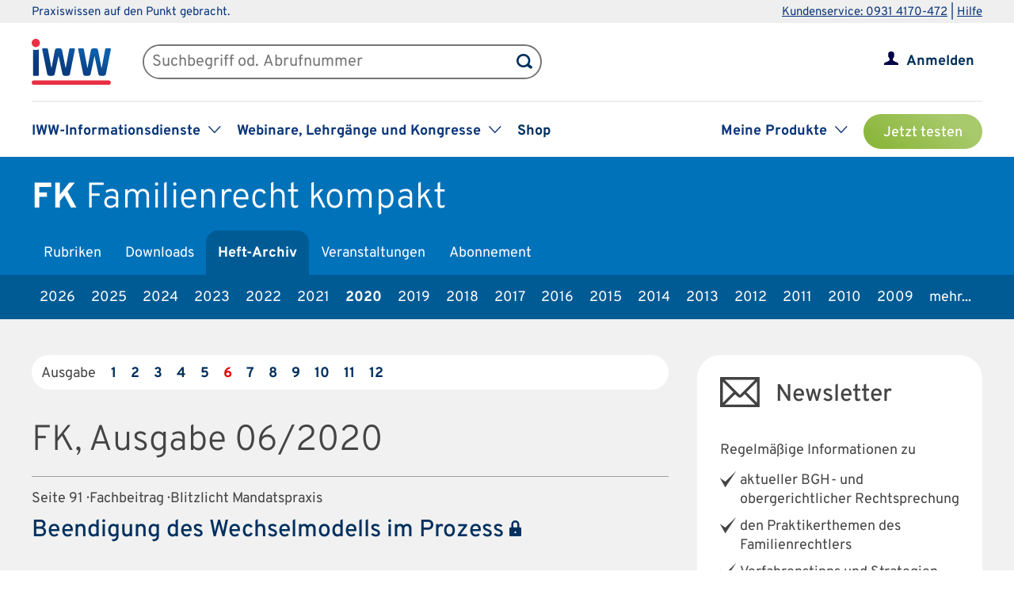

--- FILE ---
content_type: text/html; charset=UTF-8
request_url: https://www.iww.de/fk/archiv/2020/6
body_size: 60745
content:
<!DOCTYPE html><html lang="de">
<head>
	<meta http-equiv="content-type" content="text/html; charset=UTF-8"/>
<meta http-equiv="content-language" content="de"/>
<meta name="yandex-verification" content="42fe80e158ed8530"/>
<meta name="verify-v1" content="OQCQGAYnV9FqTvFfDPnjglNgnMSn+kgsade37IZ5rPI="/>
<meta name="verify-v1" content="7Acv+p+qQfVc3+qtEXojYJQ+xkc04Z5nwYrBpq9kCec="/>
<meta name="google-site-verification" content="r5lxPfKEkOxrzxff2pNyp5z8vgpspSXP001nyhyl6k0"/>
<meta name="google-site-verification" content="DXSWok1gxzRle6qHb5Rx1FzQLwGa8OsUgWLkNYZeESA"/>
<meta name="viewport" content="width=device-width,initial-scale=1.0,user-scalable=no"/>
<meta name="theme-color" content="#00305e"/>
<meta property="og:site_name" content="Familienrecht kompakt" >
<meta property="og:image" content="https://www.iww.de/img/og_imgs/fk.png" >
<meta property="og:image:secure_url" content="https://www.iww.de/img/og_imgs/fk.png" >
<meta property="og:image:type" content="image/png" >
<meta property="og:image:width" content="200" >
<meta property="og:image:height" content="200" >
<meta property="og:url" content="https://www.iww.de/fk/archiv/2020/6" >
<meta name="copyright" content="IWW Institut | " >
<meta name="application-name" content="Familienrecht kompakt" >
<meta name="twitter:card" content="summary" >
<meta name="twitter:image" content="https://www.iww.de/img/logo_iww_shared_200.png" ><title>Familienrecht kompakt | Ausgabe 06/2020</title><link rel="stylesheet" type="text/css" media="screen,print" href="/css/basic.css?v=1849638543"/>
<link rel="stylesheet" type="text/css" media="screen,print" href="/scss/framework/basic.css?v=1849638543"/>
<link href="/feeds/rss" rel="alternate" type="application/rss+xml" title="RSS (alle Produkte)" >
<link href="/feeds/atom" rel="alternate" type="application/atom+xml" title="ATOM (alle Produkte)" >
<link href="/css/product.css?v=4147539765" media="screen,print" rel="stylesheet" type="text/css" >
<link href="/css/services/fk.css" media="screen,print" rel="stylesheet" type="text/css" >
<link href="/fk/feeds/rss" rel="alternate" type="application/rss+xml" title="RSS (FK)" >
<link href="/fk/feeds/atom" rel="alternate" type="application/atom+xml" title="ATOM (FK)" ><link rel="stylesheet" type="text/css" media="screen" href="/3rdparty/slick/slick.css"/>
<link rel="stylesheet" type="text/css" media="print" href="/css/print.css"/>
<!-- CMP -->
<link rel="preconnect" href="https://a.delivery.consentmanager.net">
<link rel="preconnect" href="https://cdn.consentmanager.net">
	<link rel="icon" type="image/png" sizes="32x32" href="/img/favicon-32x32.png"/>
	<link rel="icon" type="image/png" sizes="16x16" href="/img/favicon-16x16.png"/>
	<link rel="shortcut icon" type="image/x-icon" href="/img/favicon.ico"/>
	<link rel="icon" type="image/x-icon" href="/img/favicon.ico"/>
	<script src="/libs/jquery/2.1.4/jquery.min.js"></script>
<script defer="defer" src="/3rdparty/slick/slick.min.js"></script>
<script defer="defer" src="/js/custom.js?v=1849638543"></script>
<script>
	// Prüfung auf Smartphone bzw. Tablet
	let smartphonetablet = "";
	if (window.matchMedia("only screen and (max-width: 650px)").matches) {
		// Smartphone
		smartphonetablet = "_small";
	} else if (window.matchMedia("only screen and (max-width: 1439px)").matches) {
		// Tablet
		smartphonetablet = "_tablet";
	}

	// JS for iOS-WebApp
	$(document).ready(function () {
		// Check if "standalone" property exists and test if using standalone navigator
		const home = false;
		if (!home && ("standalone" in window.navigator) && window.navigator.standalone) {
			$("#mobile_header,.wrapper_header,.article_ads .wrapper_header").css("margin-top", "36px");
			$("div#webapp-header").show();
		}
	});
</script>
<!-- Google Optimizer -->
<script class="cmplazyload" data-cmp-vendor="s135" data-cmp-src="https://www.googleoptimize.com/optimize.js?id=GTM-T8LX2ZM" type="text/plain"></script></head>
<body>
<!-- Hinweis -->
<!-- CMP -->
<script>if(!("gdprAppliesGlobally" in window)){window.gdprAppliesGlobally=true}if(!("cmp_id" in window)||window.cmp_id<1){window.cmp_id=0}if(!("cmp_cdid" in window)){window.cmp_cdid="c9408e5a11463"}if(!("cmp_params" in window)){window.cmp_params=""}if(!("cmp_host" in window)){window.cmp_host="a.delivery.consentmanager.net"}if(!("cmp_cdn" in window)){window.cmp_cdn="cdn.consentmanager.net"}if(!("cmp_proto" in window)){window.cmp_proto="https:"}if(!("cmp_codesrc" in window)){window.cmp_codesrc="1"}window.cmp_getsupportedLangs=function(){var b=["DE","EN","FR","IT","NO","DA","FI","ES","PT","RO","BG","ET","EL","GA","HR","LV","LT","MT","NL","PL","SV","SK","SL","CS","HU","RU","SR","ZH","TR","UK","AR","BS","JA","CY"];if("cmp_customlanguages" in window){for(var a=0;a<window.cmp_customlanguages.length;a++){b.push(window.cmp_customlanguages[a].l.toUpperCase())}}return b};window.cmp_getRTLLangs=function(){var a=["AR"];if("cmp_customlanguages" in window){for(var b=0;b<window.cmp_customlanguages.length;b++){if("r" in window.cmp_customlanguages[b]&&window.cmp_customlanguages[b].r){a.push(window.cmp_customlanguages[b].l)}}}return a};window.cmp_getlang=function(a){if(typeof(a)!="boolean"){a=true}if(a&&typeof(cmp_getlang.usedlang)=="string"&&cmp_getlang.usedlang!==""){return cmp_getlang.usedlang}return window.cmp_getlangs()[0]};window.cmp_extractlang=function(a){if(a.indexOf("cmplang=")!=-1){a=a.substr(a.indexOf("cmplang=")+8,2).toUpperCase();if(a.indexOf("&")!=-1){a=a.substr(0,a.indexOf("&"))}}else{a=""}return a};window.cmp_getlangs=function(){var g=window.cmp_getsupportedLangs();var c=[];var f=location.hash;var e=location.search;var j="cmp_params" in window?window.cmp_params:"";var a="languages" in navigator?navigator.languages:[];if(cmp_extractlang(f)!=""){c.push(cmp_extractlang(f))}else{if(cmp_extractlang(e)!=""){c.push(cmp_extractlang(e))}else{if(cmp_extractlang(j)!=""){c.push(cmp_extractlang(j))}else{if("cmp_setlang" in window&&window.cmp_setlang!=""){c.push(window.cmp_setlang.toUpperCase())}else{if("cmp_langdetect" in window&&window.cmp_langdetect==1){c.push(window.cmp_getPageLang())}else{if(a.length>0){for(var d=0;d<a.length;d++){c.push(a[d])}}if("language" in navigator){c.push(navigator.language)}if("userLanguage" in navigator){c.push(navigator.userLanguage)}}}}}}var h=[];for(var d=0;d<c.length;d++){var b=c[d].toUpperCase();if(b.length<2){continue}if(g.indexOf(b)!=-1){h.push(b)}else{if(b.indexOf("-")!=-1){b=b.substr(0,2)}if(g.indexOf(b)!=-1){h.push(b)}}}if(h.length==0&&typeof(cmp_getlang.defaultlang)=="string"&&cmp_getlang.defaultlang!==""){return[cmp_getlang.defaultlang.toUpperCase()]}else{return h.length>0?h:["EN"]}};window.cmp_getPageLangs=function(){var a=window.cmp_getXMLLang();if(a!=""){a=[a.toUpperCase()]}else{a=[]}a=a.concat(window.cmp_getLangsFromURL());return a.length>0?a:["EN"]};window.cmp_getPageLang=function(){var a=window.cmp_getPageLangs();return a.length>0?a[0]:""};window.cmp_getLangsFromURL=function(){var c=window.cmp_getsupportedLangs();var b=location;var m="toUpperCase";var g=b.hostname[m]()+".";var a=b.pathname[m]()+"/";a=a.split("_").join("-");var f=[];for(var e=0;e<c.length;e++){var j=a.substring(0,c[e].length+1);if(g.substring(0,c[e].length+1)==c[e]+"."){f.push(c[e][m]())}else{if(c[e].length==5){var k=c[e].substring(3,5)+"-"+c[e].substring(0,2);if(g.substring(0,k.length+1)==k+"."){f.push(c[e][m]())}}else{if(j==c[e]+"/"||j=="/"+c[e]){f.push(c[e][m]())}else{if(j==c[e].replace("-","/")+"/"||j=="/"+c[e].replace("-","/")){f.push(c[e][m]())}else{if(c[e].length==5){var k=c[e].substring(3,5)+"-"+c[e].substring(0,2);var h=a.substring(0,k.length+1);if(h==k+"/"||h==k.replace("-","/")+"/"){f.push(c[e][m]())}}}}}}}return f};window.cmp_getXMLLang=function(){var c=document.getElementsByTagName("html");if(c.length>0){var c=c[0]}else{c=document.documentElement}if(c&&c.getAttribute){var a=c.getAttribute("xml:lang");if(typeof(a)!="string"||a==""){a=c.getAttribute("lang")}if(typeof(a)=="string"&&a!=""){var b=window.cmp_getsupportedLangs();return b.indexOf(a.toUpperCase())!=-1||b.indexOf(a.substr(0,2).toUpperCase())!=-1?a:""}else{return""}}};(function(){var C=document;var D=C.getElementsByTagName;var o=window;var t="";var h="";var k="";var E=function(e){var i="cmp_"+e;e="cmp"+e+"=";var d="";var l=e.length;var I=location;var J=I.hash;var w=I.search;var u=J.indexOf(e);var H=w.indexOf(e);if(u!=-1){d=J.substring(u+l,9999)}else{if(H!=-1){d=w.substring(H+l,9999)}else{return i in o&&typeof(o[i])!=="function"?o[i]:""}}var G=d.indexOf("&");if(G!=-1){d=d.substring(0,G)}return d};var j=E("lang");if(j!=""){t=j;k=t}else{if("cmp_getlang" in o){t=o.cmp_getlang().toLowerCase();h=o.cmp_getlangs().slice(0,3).join("_");k=o.cmp_getPageLangs().slice(0,3).join("_");if("cmp_customlanguages" in o){var m=o.cmp_customlanguages;for(var y=0;y<m.length;y++){var a=m[y].l.toLowerCase();if(a==t){t="en"}}}}}var q=("cmp_proto" in o)?o.cmp_proto:"https:";if(q!="http:"&&q!="https:"){q="https:"}var n=("cmp_ref" in o)?o.cmp_ref:location.href;if(n.length>300){n=n.substring(0,300)}var A=function(d){var K=C.createElement("script");K.setAttribute("data-cmp-ab","1");K.type="text/javascript";K.async=true;K.src=d;var J=["body","div","span","script","head"];var w="currentScript";var H="parentElement";var l="appendChild";var I="body";if(C[w]&&C[w][H]){C[w][H][l](K)}else{if(C[I]){C[I][l](K)}else{for(var u=0;u<J.length;u++){var G=D(J[u]);if(G.length>0){G[0][l](K);break}}}}};var b=E("design");var c=E("regulationkey");var z=E("gppkey");var s=E("att");var f=o.encodeURIComponent;var g=false;try{g=C.cookie.length>0}catch(B){g=false}var x=E("darkmode");if(x=="0"){x=0}else{if(x=="1"){x=1}else{try{if("matchMedia" in window&&window.matchMedia){var F=window.matchMedia("(prefers-color-scheme: dark)");if("matches" in F&&F.matches){x=1}}}catch(B){x=0}}}var p=q+"//"+o.cmp_host+"/delivery/cmp.php?";p+=("cmp_id" in o&&o.cmp_id>0?"id="+o.cmp_id:"")+("cmp_cdid" in o?"&cdid="+o.cmp_cdid:"")+"&h="+f(n);p+=(b!=""?"&cmpdesign="+f(b):"")+(c!=""?"&cmpregulationkey="+f(c):"")+(z!=""?"&cmpgppkey="+f(z):"");p+=(s!=""?"&cmpatt="+f(s):"")+("cmp_params" in o?"&"+o.cmp_params:"")+(g?"&__cmpfcc=1":"");p+=(x>0?"&cmpdarkmode=1":"");A(p+"&l="+f(t)+"&ls="+f(h)+"&lp="+f(k)+"&o="+(new Date()).getTime());var r="js";var v=E("debugunminimized")!=""?"":".min";if(E("debugcoverage")=="1"){r="instrumented";v=""}if(E("debugtest")=="1"){r="jstests";v=""}A(q+"//"+o.cmp_cdn+"/delivery/"+r+"/cmp_final"+v+".js")})();window.cmp_rc=function(c,b){var l="";try{l=document.cookie}catch(h){l=""}var j="";var f=0;var g=false;while(l!=""&&f<100){f++;while(l.substr(0,1)==" "){l=l.substr(1,l.length)}var k=l.substring(0,l.indexOf("="));if(l.indexOf(";")!=-1){var m=l.substring(l.indexOf("=")+1,l.indexOf(";"))}else{var m=l.substr(l.indexOf("=")+1,l.length)}if(c==k){j=m;g=true}var d=l.indexOf(";")+1;if(d==0){d=l.length}l=l.substring(d,l.length)}if(!g&&typeof(b)=="string"){j=b}return(j)};window.cmp_stub=function(){var a=arguments;__cmp.a=__cmp.a||[];if(!a.length){return __cmp.a}else{if(a[0]==="ping"){if(a[1]===2){a[2]({gdprApplies:gdprAppliesGlobally,cmpLoaded:false,cmpStatus:"stub",displayStatus:"hidden",apiVersion:"2.2",cmpId:31},true)}else{a[2](false,true)}}else{if(a[0]==="getUSPData"){a[2]({version:1,uspString:window.cmp_rc("__cmpccpausps","1---")},true)}else{if(a[0]==="getTCData"){__cmp.a.push([].slice.apply(a))}else{if(a[0]==="addEventListener"||a[0]==="removeEventListener"){__cmp.a.push([].slice.apply(a))}else{if(a.length==4&&a[3]===false){a[2]({},false)}else{__cmp.a.push([].slice.apply(a))}}}}}}};window.cmp_dsastub=function(){var a=arguments;a[0]="dsa."+a[0];window.cmp_gppstub(a)};window.cmp_gppstub=function(){var c=arguments;__gpp.q=__gpp.q||[];if(!c.length){return __gpp.q}var h=c[0];var g=c.length>1?c[1]:null;var f=c.length>2?c[2]:null;var a=null;var j=false;if(h==="ping"){a=window.cmp_gpp_ping();j=true}else{if(h==="addEventListener"){__gpp.e=__gpp.e||[];if(!("lastId" in __gpp)){__gpp.lastId=0}__gpp.lastId++;var d=__gpp.lastId;__gpp.e.push({id:d,callback:g});a={eventName:"listenerRegistered",listenerId:d,data:true,pingData:window.cmp_gpp_ping()};j=true}else{if(h==="removeEventListener"){__gpp.e=__gpp.e||[];a=false;for(var e=0;e<__gpp.e.length;e++){if(__gpp.e[e].id==f){__gpp.e[e].splice(e,1);a=true;break}}j=true}else{__gpp.q.push([].slice.apply(c))}}}if(a!==null&&typeof(g)==="function"){g(a,j)}};window.cmp_gpp_ping=function(){return{gppVersion:"1.1",cmpStatus:"stub",cmpDisplayStatus:"hidden",signalStatus:"not ready",supportedAPIs:["2:tcfeuv2","5:tcfcav1","7:usnat","8:usca","9:usva","10:usco","11:usut","12:usct"],cmpId:31,sectionList:[],applicableSections:[0],gppString:"",parsedSections:{}}};window.cmp_addFrame=function(b){if(!window.frames[b]){if(document.body){var a=document.createElement("iframe");a.style.cssText="display:none";if("cmp_cdn" in window&&"cmp_ultrablocking" in window&&window.cmp_ultrablocking>0){a.src="//"+window.cmp_cdn+"/delivery/empty.html"}a.name=b;a.setAttribute("title","Intentionally hidden, please ignore");a.setAttribute("role","none");a.setAttribute("tabindex","-1");document.body.appendChild(a)}else{window.setTimeout(window.cmp_addFrame,10,b)}}};window.cmp_msghandler=function(d){var a=typeof d.data==="string";try{var c=a?JSON.parse(d.data):d.data}catch(f){var c=null}if(typeof(c)==="object"&&c!==null&&"__cmpCall" in c){var b=c.__cmpCall;window.__cmp(b.command,b.parameter,function(h,g){var e={__cmpReturn:{returnValue:h,success:g,callId:b.callId}};d.source.postMessage(a?JSON.stringify(e):e,"*")})}if(typeof(c)==="object"&&c!==null&&"__uspapiCall" in c){var b=c.__uspapiCall;window.__uspapi(b.command,b.version,function(h,g){var e={__uspapiReturn:{returnValue:h,success:g,callId:b.callId}};d.source.postMessage(a?JSON.stringify(e):e,"*")})}if(typeof(c)==="object"&&c!==null&&"__tcfapiCall" in c){var b=c.__tcfapiCall;window.__tcfapi(b.command,b.version,function(h,g){var e={__tcfapiReturn:{returnValue:h,success:g,callId:b.callId}};d.source.postMessage(a?JSON.stringify(e):e,"*")},b.parameter)}if(typeof(c)==="object"&&c!==null&&"__gppCall" in c){var b=c.__gppCall;window.__gpp(b.command,function(h,g){var e={__gppReturn:{returnValue:h,success:g,callId:b.callId}};d.source.postMessage(a?JSON.stringify(e):e,"*")},"parameter" in b?b.parameter:null,"version" in b?b.version:1)}if(typeof(c)==="object"&&c!==null&&"__dsaCall" in c){var b=c.__dsaCall;window.__dsa(b.command,function(h,g){var e={__dsaReturn:{returnValue:h,success:g,callId:b.callId}};d.source.postMessage(a?JSON.stringify(e):e,"*")},"parameter" in b?b.parameter:null,"version" in b?b.version:1)}};window.cmp_setStub=function(a){if(!(a in window)||(typeof(window[a])!=="function"&&typeof(window[a])!=="object"&&(typeof(window[a])==="undefined"||window[a]!==null))){window[a]=window.cmp_stub;window[a].msgHandler=window.cmp_msghandler;window.addEventListener("message",window.cmp_msghandler,false)}};window.cmp_setGppStub=function(a){if(!(a in window)||(typeof(window[a])!=="function"&&typeof(window[a])!=="object"&&(typeof(window[a])==="undefined"||window[a]!==null))){window[a]=window.cmp_gppstub;window[a].msgHandler=window.cmp_msghandler;window.addEventListener("message",window.cmp_msghandler,false)}};if(!("cmp_noiframepixel" in window)){window.cmp_addFrame("__cmpLocator")}if((!("cmp_disableusp" in window)||!window.cmp_disableusp)&&!("cmp_noiframepixel" in window)){window.cmp_addFrame("__uspapiLocator")}if((!("cmp_disabletcf" in window)||!window.cmp_disabletcf)&&!("cmp_noiframepixel" in window)){window.cmp_addFrame("__tcfapiLocator")}if((!("cmp_disablegpp" in window)||!window.cmp_disablegpp)&&!("cmp_noiframepixel" in window)){window.cmp_addFrame("__gppLocator")}if((!("cmp_disabledsa" in window)||!window.cmp_disabledsa)&&!("cmp_noiframepixel" in window)){window.cmp_addFrame("__dsaLocator")}window.cmp_setStub("__cmp");if(!("cmp_disabletcf" in window)||!window.cmp_disabletcf){window.cmp_setStub("__tcfapi")}if(!("cmp_disableusp" in window)||!window.cmp_disableusp){window.cmp_setStub("__uspapi")}if(!("cmp_disablegpp" in window)||!window.cmp_disablegpp){window.cmp_setGppStub("__gpp")}if(!("cmp_disabledsa" in window)||!window.cmp_disabledsa){window.cmp_setGppStub("__dsa")};</script>
<!-- GTM -->
<script>
	// GTM-Basisdaten anlegen
	var dataLayer =
		[
			{
				"intern": 0,
				"dlv1": "Ausgabe 06/2020",
				"dlv2": "FK-06-2020",
				"dlv3": "sonstiges",
				"dlv4": "/fk/archiv/2020/6",
				"dlv5": "loggedout",
				"dlv6": "guest",
				"dlv7": "fk",
							}
		];
</script><!-- hotjar user attributes -->
<script>
	let readyStateCheckInterval = setInterval(function() {
		if (
			document.readyState === "complete" &&
			window.hj && typeof (window.hj) === "function"
		) {
			clearInterval(readyStateCheckInterval);
			window.hj('identify', null, {
				isLoggedIn: false,
				activeSubscription: false
			})
		}
	}, 10);
</script><!-- Head -->
<div id="webapp-header" style="display:none;">
	<a class="webapp-header__link" onclick="window.history.back();"> <img class="webapp-header__arrow" alt="Zurueck" src="/img/paging_back.svg">
		<span class="webapp-header__text">Zurück</span> </a>
</div>
<div class="iww-header no_phone">
		<div class="iww-header-top">
		<div class="iww-section--1200 iww-flex">
            <span class="iww-text--smaller iww-text--primary-color">
                Praxiswissen auf den Punkt gebracht.
            </span>
			<div class="iww-header-top__link-wrapper iww-text--smaller">
				<a class="iww-header-top__link iww-text--smaller" href="tel:+499314170472">Kundenservice: 0931 4170-472</a> |
				<a class="iww-header-top__link iww-text--smaller" href="https://kontakt.iww.de/" target="_blank">Hilfe</a>
			</div>
		</div>
	</div>
	<div class="iww-header-main">
		<div class="iww-header-main__top iww-section--1200 iww-flex iww-flex--a-center">
			<div class="iww-flex iww-flex--a-center">
				<a class="iww-header-main__logowrapper-link" href="/"> <img class="iww-header-main__logo" alt="logo" src="/img/logo_iww_neu.svg"/>
					<img class="iww-header-main__logo-small" alt="logo" src="/img/logo_iww_neu.svg"/> </a>
				<div class="iww-search">
					<form class="iww-search__form" name="quicksearchform" method="get" action="/fk/suche">
						<div class="iww-search__input">
							<input class="iww-search__input-text" name="term" type="text" id="searchfield"
							       placeholder="Suchbegriff od. Abrufnummer" value=""/>
							<button class="iww-search__button" type="submit" id="searchbutton"></button>
						</div>
					</form>
					<script>
						if (!("placeholder" in document.createElement("input")))
						{
							if ($("#searchfield").val() == "")
							{
								$("#searchfield").css("color", "#999");
								$("#searchfield").val($("#searchfield").attr("placeholder"))
							}
							$("#searchfield").click(function ()
							{
								if ($(this).val() == $(this).attr("placeholder"))
								{
									$(this).css("color", "#000");
									$(this).val("")
								}
							});
							$("#searchfield").blur(function ()
							{
								if ($(this).val() == "")
								{
									$(this).css("color", "#999");
									$(this).val($(this).attr("placeholder"))
								}
							});
						}
					</script>
				</div>
			</div>
			<div class="iww-my-area iww-relative">
	<img class="iww-head-icon iww-head-icon--blue" src="/img/icon_myiww.svg">
	<img class="iww-head-icon iww-head-icon--red" src="/img/icon_myiww_red.svg">
	<a class="iww-account" href="/anmelden">Anmelden</a>
</div>
		</div>
		<div class="iww-header-main__bottom iww-section--1200 iww-flex">
				<ul class="iww-mainnav">
							<li class="iww-mainnav__item">
						<span class="iww-mainnav__link">IWW-Informationsdienste</span>
						<div class="iww-icon iww-icon--dropdown iww-icon--link"></div>
												<ul class="iww-subnav">
																<li class="iww-subnav__item">
										<a class="iww-subnav__link" href="/steuerberater">Steuerberater</a>
									</li>
																		<li class="iww-subnav__item">
										<a class="iww-subnav__link" href="/rechtsanwaelte">Rechtsanwälte</a>
									</li>
																		<li class="iww-subnav__item">
										<a class="iww-subnav__link" href="/gesundheitsberufe">Gesundheits&shy;berufe</a>
									</li>
																		<li class="iww-subnav__item">
										<a class="iww-subnav__link" href="/unternehmer-und-selbststaendige">Unternehmer & Selbstständige</a>
									</li>
															</ul>
					</li>
										<li class="iww-mainnav__item">
						<span class="iww-mainnav__link">Webinare, Lehrgänge und Kongresse</span>
						<div class="iww-icon iww-icon--dropdown iww-icon--link"></div>
												<ul class="iww-subnav">
																<li class="iww-subnav__item">
										<a class="iww-subnav__link" href="/seminare">Alle</a>
									</li>
																		<li class="iww-subnav__item">
										<a class="iww-subnav__link" href="/webinare">Webinare</a>
									</li>
																		<li class="iww-subnav__item">
										<a class="iww-subnav__link" href="/lehrgaenge">Lehrgänge</a>
									</li>
																		<li class="iww-subnav__item">
										<a class="iww-subnav__link" href="/kongresse">Kongresse</a>
									</li>
																		<li class="iww-subnav__item">
										<a class="iww-subnav__link" href="/seminare/referenten">Referenten</a>
									</li>
															</ul>
					</li>
										<li class="iww-mainnav__item">
						<a class="iww-mainnav__link" href="https://shop.iww.de/">Shop</a>
					</li>
						</ul>
				<ul class="iww-mainnav">
		<li class="iww-mainnav__item">
			<span class="iww-mainnav__link">Meine Produkte</span>
			<div class="iww-icon iww-icon--dropdown iww-icon--link"></div>
							<div class="iww-subnav iww-subnav--products-logged-out">
                    <span class="iww-text--medium">
	                    Bitte melden Sie sich an, um Ihre Produkte zu sehen.
                    </span>
				</div>
						</li>
			<li class="iww-mainnav__item">
		<a class="button_green button_test_account" href="https://shop.iww.de/products/fk-familienrecht-kompakt">Jetzt testen</a>
	</li>
		</ul>
		</div>
	</div>
</div><div id="mobile_header" class="phone">
	<div id="hamburger">
		<img class="blue" alt="Menu" src="/img/hamburger.svg"> <img class="red" alt="Menu" src="/img/hamburger_red.svg">
	</div>
	<ul id="mobile_menu">
		<li>
			<div id="search">
				<form class="quicksearchform" name="quicksearchform" method="get" action="/suche">
					<button type="submit" id="searchbutton"></button>
					<input name="term" type="text" class="searchfield" id="searchfield" placeholder="Suchbegriff od. Abrufnummer" value=""/>
				</form>
			</div>
		</li>
					<li><a href="/steuerberater" class="">Steuerberater</a></li>
						<li><a href="/rechtsanwaelte" class="">Rechtsanwälte</a></li>
						<li><a href="/gesundheitsberufe" class="">Gesundheits&shy;berufe</a></li>
						<li><a href="/unternehmer-und-selbststaendige" class="">Unternehmer & Selbstständige</a></li>
					<li id="small_menu">
			<ul>
				<li><a href="/seminare">Webinare, Lehrgänge und Kongresse</a></li>
				<li><a href="https://www.iww-content-marketing.de">Content Marketing</a></li>
			</ul>
			<ul>
				<li><a href="https://kontakt.iww.de/">Kontakt</a></li>
				<li><a href="/wissenskurator">Über uns</a></li>
				<li><a href="https://shop.iww.de/">Shop</a></li>
			</ul>
		</li>
	</ul>
	<div id="icon_myiww">
		<img class="blue" alt="MyIww" src="/img/icon_myiww.svg"> <img class="red" alt="MyIww" src="/img/icon_myiww_red.svg">
	</div>
	<ul id="mobile_myiww">
				<li id="activities">
			<a href="/kundencenter">Letzte Aktivitäten</a>
		</li>
		<li id="account">
			<a href="/kundencenter/persoenliche-daten">Persönliche Daten</a>
		</li>
		<li id="favorites">
			<a href="/kundencenter/favoriten">Meine Favoriten</a>
		</li>
		<li id="seminars">
			<a href="/kundencenter/seminare">Mein Lernbereich</a>
		</li>
		<li id="logout">
			<a href="/abmelden">Abmelden</a>
		</li>
	</ul>
	<a id="mobile_logo" href="/"> <img alt="Logo IWW" src="/img/logo_iww_neu.svg"> </a>
</div>
<div class="wrapper_button_test_account phone">
		<li class="iww-mainnav__item">
		<a class="button_green button_test_account" href="https://shop.iww.de/products/fk-familienrecht-kompakt">Jetzt testen</a>
	</li>
	</div>
<script>
	$(document).ready(function ()
	{
		$("#hamburger, #product_loupe").click(function (event)
		{
			event.preventDefault();

			// Navigationen entsprechend ein-/ausblenden
			$("#mobile_myiww").hide();
			$("#mobile_menu").toggle();

			// CSS-Klassen entsprechend anpassen
			$("#hamburger").toggleClass("active");
			$("#icon_myiww").removeClass("active");

		});

		$("#icon_myiww").click(function ()
		{
			// Navigation ausblenden
			$("#mobile_menu").hide();

			// CSS-Klassen entsprechend anpassen
			$("#hamburger").removeClass("active");
			$("#icon_myiww").toggleClass("active");
			location.href = "/anmelden"		});

		$("#mobile_myiww select").change(function ()
		{
			location.href = $(this).val();
		});
	});
</script><!-- Head - Archive -->
<div id="wrapper_product_header">
	<div id="wrapper_product_header_top">
		<div id="product_header_top">
						<div id="product_title">
				<a href="/fk"><b>FK</b>
					<span class="no_phone">Familienrecht kompakt</span></a>
			</div>
			<ul class="navigation" id="main_menu_product">
    <li>
        <a id="menu-sc_rubrics" href="/fk">Rubriken</a>
    </li>
    <li>
        <a id="menu-sc_downloads" href="/fk/downloads">Downloads</a>
    </li>
    <li class="active ">
        <a id="menu-sc_archive" href="/fk/archiv">Heft-Archiv</a>
    </li>
    <li>
        <a id="menu-sc_events" href="/fk/veranstaltungen">Veranstaltungen</a>
    </li>
    <li class="phone">
        <a id="menu-sc_search_fk" title="Suche" href="/fk/suche"><img src='/img/lupe_white.svg' title='Suche' alt='' id='product_loupe' /></a>
    </li>
    <li>
        <a id="menu-sc_subscription" href="https://shop.iww.de/products/fk-familienrecht-kompakt">Abonnement</a>
    </li>
</ul>					</div>
	</div>
	<div id="wrapper_product_header_bottom">
		<div id="product_header_bottom">
			<ul class="no_phone" id="sub_menu_archive">
    <li>
        <a id="menu-sc_archive_2026" href="/fk/archiv/2026">2026</a>
    </li>
    <li>
        <a id="menu-sc_archive_2025" href="/fk/archiv/2025">2025</a>
    </li>
    <li>
        <a id="menu-sc_archive_2024" href="/fk/archiv/2024">2024</a>
    </li>
    <li>
        <a id="menu-sc_archive_2023" href="/fk/archiv/2023">2023</a>
    </li>
    <li>
        <a id="menu-sc_archive_2022" href="/fk/archiv/2022">2022</a>
    </li>
    <li>
        <a id="menu-sc_archive_2021" href="/fk/archiv/2021">2021</a>
    </li>
    <li class="active ">
        <a id="menu-sc_archive_2020" href="/fk/archiv/2020">2020</a>
    </li>
    <li>
        <a id="menu-sc_archive_2019" href="/fk/archiv/2019">2019</a>
    </li>
    <li>
        <a id="menu-sc_archive_2018" href="/fk/archiv/2018">2018</a>
    </li>
    <li>
        <a id="menu-sc_archive_2017" href="/fk/archiv/2017">2017</a>
    </li>
    <li>
        <a id="menu-sc_archive_2016" href="/fk/archiv/2016">2016</a>
    </li>
    <li>
        <a id="menu-sc_archive_2015" href="/fk/archiv/2015">2015</a>
    </li>
    <li>
        <a id="menu-sc_archive_2014" href="/fk/archiv/2014">2014</a>
    </li>
    <li>
        <a id="menu-sc_archive_2013" href="/fk/archiv/2013">2013</a>
    </li>
    <li>
        <a id="menu-sc_archive_2012" href="/fk/archiv/2012">2012</a>
    </li>
    <li>
        <a id="menu-sc_archive_2011" href="/fk/archiv/2011">2011</a>
    </li>
    <li>
        <a id="menu-sc_archive_2010" href="/fk/archiv/2010">2010</a>
    </li>
    <li>
        <a id="menu-sc_archive_2009" href="/fk/archiv/2009">2009</a>
    </li>
    <li>
        <a id="menu-sc_archive_2008" href="/fk/archiv/2008">2008</a>
    </li>
    <li>
        <a id="menu-sc_archive_2007" href="/fk/archiv/2007">2007</a>
    </li>
    <li>
        <a id="menu-sc_archive_2006" href="/fk/archiv/2006">2006</a>
    </li>
    <li>
        <a id="menu-sc_archive_2005" href="/fk/archiv/2005">2005</a>
    </li>
    <li>
        <a id="menu-sc_archive_2004" href="/fk/archiv/2004">2004</a>
    </li>
    <li>
        <a id="menu-sc_archive_2003" href="/fk/archiv/2003">2003</a>
    </li>
    <li>
        <a id="menu-sc_archive_2002" href="/fk/archiv/2002">2002</a>
    </li>
    <li>
        <a id="menu-sc_archive_2001" href="/fk/archiv/2001">2001</a>
    </li>
</ul>			<select id="sub_menu_product_phone" class="phone" name="years">
									<option 							value="/fk/archiv/2026">2026</option>
										<option 							value="/fk/archiv/2025">2025</option>
										<option 							value="/fk/archiv/2024">2024</option>
										<option 							value="/fk/archiv/2023">2023</option>
										<option 							value="/fk/archiv/2022">2022</option>
										<option 							value="/fk/archiv/2021">2021</option>
										<option selected="selected" disabled="disabled"							value="/fk/archiv/2020">2020</option>
										<option 							value="/fk/archiv/2019">2019</option>
										<option 							value="/fk/archiv/2018">2018</option>
										<option 							value="/fk/archiv/2017">2017</option>
										<option 							value="/fk/archiv/2016">2016</option>
										<option 							value="/fk/archiv/2015">2015</option>
										<option 							value="/fk/archiv/2014">2014</option>
										<option 							value="/fk/archiv/2013">2013</option>
										<option 							value="/fk/archiv/2012">2012</option>
										<option 							value="/fk/archiv/2011">2011</option>
										<option 							value="/fk/archiv/2010">2010</option>
										<option 							value="/fk/archiv/2009">2009</option>
										<option 							value="/fk/archiv/2008">2008</option>
										<option 							value="/fk/archiv/2007">2007</option>
										<option 							value="/fk/archiv/2006">2006</option>
										<option 							value="/fk/archiv/2005">2005</option>
										<option 							value="/fk/archiv/2004">2004</option>
										<option 							value="/fk/archiv/2003">2003</option>
										<option 							value="/fk/archiv/2002">2002</option>
										<option 							value="/fk/archiv/2001">2001</option>
								</select>
		</div>
	</div>
</div>

<script src="/js/menue.js"></script>
<script>
	$(document).ready(function () {
		$("#product_loupe").click(function (event) {
			// Wenn Menu sichtbar, Fokus auf Suchfeld
			event.preventDefault();
			if ($("#mobile_menu").is(":visible")) {
				$("#mobile_menu .searchfield").focus();
			}
		});
		$("#sub_menu_product_phone, #issues_phone").change(function () {
			location.href = $(this).val();
		});
	});
</script><div id="wrapper_content">
	<div id="content">
		<div class="main_content">
			<!-- Menu - Archive -->
			<div id="menu_issues" class="no_phone">
		<div id="menu_issues_default" class="no_phone">
		<span>Ausgabe</span>
		<ul class="no_phone" id="issues">
    <li>
        <a id="menu-sc_archive_2020_1_default" title="Ausgabe 01/2020" href="/fk/archiv/2020/1">1</a>
    </li>
    <li>
        <a id="menu-sc_archive_2020_2_default" title="Ausgabe 02/2020" href="/fk/archiv/2020/2">2</a>
    </li>
    <li>
        <a id="menu-sc_archive_2020_3_default" title="Ausgabe 03/2020" href="/fk/archiv/2020/3">3</a>
    </li>
    <li>
        <a id="menu-sc_archive_2020_4_default" title="Ausgabe 04/2020" href="/fk/archiv/2020/4">4</a>
    </li>
    <li>
        <a id="menu-sc_archive_2020_5_default" title="Ausgabe 05/2020" href="/fk/archiv/2020/5">5</a>
    </li>
    <li class="active ">
        <a id="menu-sc_archive_2020_6_default" title="Ausgabe 06/2020" href="/fk/archiv/2020/6">6</a>
    </li>
    <li>
        <a id="menu-sc_archive_2020_7_default" title="Ausgabe 07/2020" href="/fk/archiv/2020/7">7</a>
    </li>
    <li>
        <a id="menu-sc_archive_2020_8_default" title="Ausgabe 08/2020" href="/fk/archiv/2020/8">8</a>
    </li>
    <li>
        <a id="menu-sc_archive_2020_9_default" title="Ausgabe 09/2020" href="/fk/archiv/2020/9">9</a>
    </li>
    <li>
        <a id="menu-sc_archive_2020_10_default" title="Ausgabe 10/2020" href="/fk/archiv/2020/10">10</a>
    </li>
    <li>
        <a id="menu-sc_archive_2020_11_default" title="Ausgabe 11/2020" href="/fk/archiv/2020/11">11</a>
    </li>
    <li>
        <a id="menu-sc_archive_2020_12_default" title="Ausgabe 12/2020" href="/fk/archiv/2020/12">12</a>
    </li>
</ul>	</div>
	</div>
<div id="menu_issues_phone" class="phone">
	<span>Ausgabe</span>
	<select id="issues_phone" name="issues">
		<option  value="/fk/archiv/2020/1">1</option><option  value="/fk/archiv/2020/2">2</option><option  value="/fk/archiv/2020/3">3</option><option  value="/fk/archiv/2020/4">4</option><option  value="/fk/archiv/2020/5">5</option><option selected="selected" disabled="disabled" value="/fk/archiv/2020/6">6</option><option  value="/fk/archiv/2020/7">7</option><option  value="/fk/archiv/2020/8">8</option><option  value="/fk/archiv/2020/9">9</option><option  value="/fk/archiv/2020/10">10</option><option  value="/fk/archiv/2020/11">11</option><option  value="/fk/archiv/2020/12">12</option>	</select>
</div>			<!-- Views -->
			<h1>FK, Ausgabe 06/2020</h1>
<div id="archive_article_listing">
	<div class="article_teaser" >
	<div onclick="location.href='/fk/prozessrecht/blitzlicht-mandatspraxis-beendigung-des-wechselmodells-im-prozess-f128908'; return false;">
		<h3>Seite 91 · Fachbeitrag · Blitzlicht Mandatspraxis</h3>
		<h2>
			<a href="/fk/prozessrecht/blitzlicht-mandatspraxis-beendigung-des-wechselmodells-im-prozess-f128908">
				Beendigung des Wechselmodells im Prozess											<img class="locked blue" alt="geschlossen" src="/img/product_imgs/lock_locked.svg" />
							<img class="locked red" alt="geschlossen" src="/img/product_imgs/lock_locked_red.svg" />
									</a>
		</h2>
	</div>
</div><div class="article_teaser" >
	<div onclick="location.href='/fk/schnittstellennebengebiete/blitzlicht-mandatspraxis-spekulationssteuer-und-anwaltshaftung-f128910'; return false;">
		<h3>Seite 91 · Fachbeitrag · Blitzlicht Mandatspraxis</h3>
		<h2>
			<a href="/fk/schnittstellennebengebiete/blitzlicht-mandatspraxis-spekulationssteuer-und-anwaltshaftung-f128910">
				Spekulationssteuer und Anwaltshaftung											<img class="locked blue" alt="geschlossen" src="/img/product_imgs/lock_locked.svg" />
							<img class="locked red" alt="geschlossen" src="/img/product_imgs/lock_locked_red.svg" />
									</a>
		</h2>
	</div>
</div><div class="article_teaser" >
	<div onclick="location.href='/fk/schnittstellennebengebiete/blitzlicht-mandatspraxis-mietkautionsrueckzahlung-f129061'; return false;">
		<h3>Seite 92 · Nachricht · Blitzlicht Mandatspraxis</h3>
		<h2>
			<a href="/fk/schnittstellennebengebiete/blitzlicht-mandatspraxis-mietkautionsrueckzahlung-f129061">
				Mietkautionsrückzahlung											<img class="locked blue" alt="geschlossen" src="/img/product_imgs/lock_locked.svg" />
							<img class="locked red" alt="geschlossen" src="/img/product_imgs/lock_locked_red.svg" />
									</a>
		</h2>
	</div>
</div><div class="article_teaser" >
	<div onclick="location.href='/fk/sorge-und-umgangsrecht/blitzlicht-mandatspraxis-zwangsvollstreckung-beim-umgangsrecht-f129326'; return false;">
		<h3>Seite 93 · Nachricht · Blitzlicht Mandatspraxis</h3>
		<h2>
			<a href="/fk/sorge-und-umgangsrecht/blitzlicht-mandatspraxis-zwangsvollstreckung-beim-umgangsrecht-f129326">
				Zwangsvollstreckung beim Umgangsrecht											<img class="locked blue" alt="geschlossen" src="/img/product_imgs/lock_locked.svg" />
							<img class="locked red" alt="geschlossen" src="/img/product_imgs/lock_locked_red.svg" />
									</a>
		</h2>
	</div>
</div><div class="article_teaser" >
	<div onclick="location.href='/fk/versorgungsausgleich/blitzlicht-mandatspraxis-ausschluss-des-va-wegen-langer-trennungszeit-f128772'; return false;">
		<h3>Seite 94 · Fachbeitrag · Blitzlicht Mandatspraxis</h3>
		<h2>
			<a href="/fk/versorgungsausgleich/blitzlicht-mandatspraxis-ausschluss-des-va-wegen-langer-trennungszeit-f128772">
				Ausschluss des VA wegen langer Trennungszeit											<img class="locked blue" alt="geschlossen" src="/img/product_imgs/lock_locked.svg" />
							<img class="locked red" alt="geschlossen" src="/img/product_imgs/lock_locked_red.svg" />
									</a>
		</h2>
	</div>
</div><div class="article_teaser" >
	<div onclick="location.href='/fk/schnittstellennebengebiete/iww-webinare-ihre-iww-webinare-im-naechsten-quartal-auf-einen-blick-f129219'; return false;">
		<h3>Seite 95 · Nachricht · IWW-Webinare</h3>
		<h2>
			<a href="/fk/schnittstellennebengebiete/iww-webinare-ihre-iww-webinare-im-naechsten-quartal-auf-einen-blick-f129219">
				Ihre IWW-Webinare im nächsten Quartal auf einen Blick											<img class="locked blue" alt="offen" src="/img/product_imgs/lock_unlocked.svg" />
							<img class="locked red" alt="offen" src="/img/product_imgs/lock_unlocked_red.svg" />
									</a>
		</h2>
	</div>
</div><div class="article_teaser" >
	<div onclick="location.href='/fk/prozessrecht/verfahrenstaktik-scheidungen-in-zeiten-von-corona-f128773'; return false;">
		<h3>Seite 96 · Fachbeitrag · Verfahrenstaktik</h3>
		<h2>
			<a href="/fk/prozessrecht/verfahrenstaktik-scheidungen-in-zeiten-von-corona-f128773">
				Scheidungen in Zeiten von Corona											<img class="locked blue" alt="geschlossen" src="/img/product_imgs/lock_locked.svg" />
							<img class="locked red" alt="geschlossen" src="/img/product_imgs/lock_locked_red.svg" />
									</a>
		</h2>
	</div>
</div><div class="article_teaser" >
	<div onclick="location.href='/fk/schnittstellennebengebiete/fristen-termine-und-fristen-in-zeiten-von-corona-f129063'; return false;">
		<h3>Seite 98 · Fachbeitrag · Fristen</h3>
		<h2>
			<a href="/fk/schnittstellennebengebiete/fristen-termine-und-fristen-in-zeiten-von-corona-f129063">
				Termine und Fristen in Zeiten von Corona											<img class="locked blue" alt="geschlossen" src="/img/product_imgs/lock_locked.svg" />
							<img class="locked red" alt="geschlossen" src="/img/product_imgs/lock_locked_red.svg" />
									</a>
		</h2>
	</div>
</div><div class="article_teaser" >
	<div onclick="location.href='/fk/sorge-und-umgangsrecht/corona-krise-umgang-in-zeiten-von-corona-f129327'; return false;">
		<h3>Seite 101 · Fachbeitrag · Corona-krise</h3>
		<h2>
			<a href="/fk/sorge-und-umgangsrecht/corona-krise-umgang-in-zeiten-von-corona-f129327">
				Umgang in Zeiten von Corona											<img class="locked blue" alt="geschlossen" src="/img/product_imgs/lock_locked.svg" />
							<img class="locked red" alt="geschlossen" src="/img/product_imgs/lock_locked_red.svg" />
									</a>
		</h2>
	</div>
</div><div class="article_teaser" >
	<div onclick="location.href='/fk/schnittstellennebengebiete/gewaltschutz-haeusliche-gewalt-in-den-zeiten-von-corona-f129062'; return false;">
		<h3>Seite 105 · Fachbeitrag · Gewaltschutz</h3>
		<h2>
			<a href="/fk/schnittstellennebengebiete/gewaltschutz-haeusliche-gewalt-in-den-zeiten-von-corona-f129062">
				Häusliche Gewalt in den Zeiten von Corona											<img class="locked blue" alt="offen" src="/img/product_imgs/lock_unlocked.svg" />
							<img class="locked red" alt="offen" src="/img/product_imgs/lock_unlocked_red.svg" />
									</a>
		</h2>
	</div>
</div></div>
	<div id="marketingboxes" class="slider">
		<div class="marketingbox" onclick="location.href='https://www.iww.de/rvgprof/bestellung?wkz=422426'">
				<div class="stoerer">
				<img src="/img/slider_dialogecke_orange.png">
				<span>Sofort Klarheit: Wann gilt welches Recht?</span>
			</div>
			<h2 class="with_stoerer">KostBRÄG 2025: Gratis-Leitfaden zum neuen Übergangsrecht</h2>
			<img class="slider_img" src="//images.vogel.de/infodienste/smimagedata/2/2/4/3/5/4/RVGprof-11-25-Slider.png">	<div class="marketing_text">
		<p>Die Übergangsregelungen im neuen KostBRÄG sorgen für Probleme in der Praxis: Für welche Mandate gilt das alte, für welche das neue Gebührenrecht? Die neue Sonderausgabe von RVG professionell schafft Klarheit! Sie erhalten eine praktische Anleitung mit direkt nutzbaren Berechnungsbeispielen.</p>
		<a class="button_blue" href="https://www.iww.de/rvgprof/bestellung?wkz=422426">Jetzt kostenlos testen!</a>	</div>
</div><div class="marketingbox" onclick="location.href='https://www.iww.de/webinar/iww-webinar-familiengericht-und-jugendamt--kooperation-oder-konflikt/?wkz=424126'">
				<div class="stoerer">
				<img src="/img/slider_dialogecke_orange.png">
				<span>Schnittstellenwissen für die Praxis</span>
			</div>
			<h2 class="with_stoerer">Neu! IWW-Webinar Familiengericht und Jugendamt</h2>
			<img class="slider_img" src="//images.vogel.de/infodienste/smimagedata/2/2/6/4/2/2/_Vorlage_web-Prinz-Prinz_slider.png">	<div class="marketing_text">
		<p>Die Grundlagen für die Zusammenarbeit zwischen Familiengericht und Jugendamt sind komplex: Welche gesetzlichen Verfahrensregelungen gelten? Wie werden Entscheidungen im Jugendamt getroffen? Das IWW-Webinar am 04.02.2026 vermittelt Ihnen das Schnittstellenwissen für eine optimale Kooperation.</p>
		<a class="button_blue" href="https://www.iww.de/webinar/iww-webinar-familiengericht-und-jugendamt--kooperation-oder-konflikt/?wkz=424126">Jetzt anmelden!</a>	</div>
</div><div class="marketingbox" onclick="location.href='https://www.iww.de/fmp/bestellung?wkz=422426'">
				<div class="stoerer">
				<img src="/img/slider_dialogecke_orange.png">
				<span>Schnelle Lösungen für aktuelle Praxisfälle</span>
			</div>
			<h2 class="with_stoerer">So setzen Sie Fluggastrechte effizient und sicher durch</h2>
			<img class="slider_img" src="//images.vogel.de/infodienste/smimagedata/2/2/3/9/0/7/FMP-10-25-Slider.png">	<div class="marketing_text">
		<p>Anwaltliche Hilfe bei der Durchsetzung von Fluggastrechten wird immer gefragter. Die neue Sonderausgabe von FMP Forderungsmanagement professionell sorgt für zügige Bearbeitung! Sie erhalten einen Überblick über die aktuelle Rechtsprechung sowie direkt nutzbare Lösungen für typische Praxisfragen.</p>
		<a class="button_blue" href="https://www.iww.de/fmp/bestellung?wkz=422426">Jetzt kostenlos testen! </a>	</div>
</div>	</div>

	<script>
		$(document).ready(function () {

			$("#marketingboxes.slider").slick(
				{
					infinite: true,
					slidesToShow: 1,
					slidesToScroll: 1,
					autoplay: true,
					autoplaySpeed: 6000,
					adaptiveHeight: false,
					swipeToSlide: true,
					arrows: true,
					prevArrow: '<img class="arrow_left" src="/img/slider_arrow_left.png" />',
					nextArrow: '<img class="arrow_right" src="/img/slider_arrow_right.png" />',
					dots: true
				});

		});
	</script>
			</div>
		<div class="teaser">
                                    							<div class="teaser_box newsletter">
		<div class="box_head">
			<img class="icon_newsletter" src="/img/icon_newsletter.svg"/>
			<h2>Newsletter</h2>
			<h3></h3>
			<div class="clear"></div>
		</div>
		<div class="newsletter-subscription-box__left">
			<p class="newsletter-subscription-box__paragraph">Regelmäßige Informationen zu</p><ul class="newsletter-subscription-box__list"><li class="newsletter-subscription-box__list-item">aktueller BGH- und obergerichtlicher Rechtsprechung</li><li class="newsletter-subscription-box__list-item">den Praktikerthemen des Familienrechtlers</li><li class="newsletter-subscription-box__list-item">Verfahrenstipps und Strategien </li></ul>		</div>
		<form action="" method="post" id="newsletter-banner">
			
<input type="hidden" name="id" value="newsletter-teaser" id="id">			
<input type="hidden" name="ts" value="0" id="ts">            
<input type="hidden" name="csrf" value="7fb567c36f340ea93e1a89c7f1ac04f1" id="csrf">            
<input type="text" name="form_password" id="form_password" value="" class="textfield newsletter-subscription-box__textfield" maxlength="255" tabindex="-1" autocomplete="off">						<div class="newsletter-subscription-box__form-wrapper">
				<div class="newsletter-subscription-box__email-and-hint">
					
<input type="text" name="email" id="email" value="" class="textfield newsletter-subscription-box__textfield" placeholder="E-Mail-Adresse*" tabindex="1" maxlength="254">				</div>
			</div>
			<div class="checkbox_with_text checkbox_with_text--newsletter">
				
<input type="hidden" name="informed_consent_advertising" value=""><input type="checkbox" name="informed_consent_advertising" id="informed_consent_advertising" value="1" class="newsletter-subscription-box__checkbox" tabindex="2">
<span class="newsletter-subscription-box__hint">Ich bin mit der Verarbeitung und Nutzung meiner Daten gemäß <a href='https://legal.vogel.de/legal-cockpit/iww/einwilligungserklaerung/' target='blank'>Einwilligungserklärung</a> einverstanden.</span>			</div>
			<button type="submit" class="button_green button_green--newsletter" tabindex="3">Jetzt anmelden</button>
		</form>
	</div>
				
	<div class="teaser_iww-seminare">
		<div class="box_head">
			<img class="icon_seminar" src="/img/sk_icon_rednerpult.svg" alt="" title="IWW Seminare" />
			<h2>IWW Seminare für Rechtsanwälte</h2>
			<div class="clear"></div>
		</div>
		<div class="seminar">
			<ul>
									<li>
						<a href="/webinar/iww-webinar-ehevertraege-und-ki">
							<h5>06. Mär · Webinar</h5>
							<h4>IWW-Webinar Eheverträge und KI</h4>
							<h6>Gestaltungsgrenzen bei Eheverträgen und unterstützende KI-Tools für die Praxis</h6>						</a>
					</li>
								</ul>
			<a class="button_grey" href="/seminare">Alle Veranstaltungen</a>
		</div>
		<div class="clear"></div>
	</div>
				<div class="teaser_box suggestion">
	<h2>Unsere Empfehlung f&uuml;r Sie</h2>
	<div class="product_teaser ">
	<a href="/ve">
		<img src="//images.vogel.de/infodienste/smimagedata/8/9/8/0/7/ve.svg" alt="" title="Vollstreckung effektiv">		
		<h3>Vollstreckung effektiv</h3>
		<p>Gläubigern zeit- und kostensparend zum Erfolg verhelfen</p>
		<div class="clear"></div>
	</a>
</div><div class="product_teaser ">
	<a href="/ee">
		<img src="//images.vogel.de/infodienste/smimagedata/8/9/7/8/0/ee.svg" alt="" title="Erbrecht effektiv">		
		<h3>Erbrecht effektiv</h3>
		<p>Sichere Beratung und Gestaltung in erbrechtlichen Mandaten</p>
		<div class="clear"></div>
	</a>
</div></div>			
<div class="teaser_box facebook" onclick="window.open('http://www.facebook.com/fk.iww'); return false;" style="cursor: pointer;">
	<div class="box_head">
		<img class="icon_facebook" src="/img/icon_facebook.svg" />
		<h2>Facebook</h2>
		<div class="clear"></div>
	</div>
	<p>Werden Sie jetzt Fan der FK-Facebookseite und erhalten aktuelle Meldungen aus der Redaktion.</p>
	<a class="button_blue" href="http://www.facebook.com/fk.iww" target="_blank">Zu Facebook</a>
</div>
					</div>
		<div class="clear"></div>
	</div>
</div>
<!-- Foot -->
<!-- Foot -->
<footer class="iww-footer">
    <div class="iww-footer__light-blue">
        <div class="iww-section--1200">
            <div class="iww-flex iww-marginbottom--large">
                <div class="iww-footer__links-wrapper">
                    <h4 class="iww-text--small iww-text--font-w-bold iww-marginbottom--mini iww-text--white">
                        Fragen, Anregungen, Kritik?
                    </h4>
                    <p class="iww-text--small iww-text--white iww-marginbottom--medium">
                        Wir sind gerne für Sie da!
                    </p>
                    <p class="iww-marginbottom--base">
                        <a class="iww-text--large-medium iww-tel-number iww-text--white" href="tel:+499314170472">0931
                            4170-472</a>
                    </p>
                    <p class="iww-marginbottom--base">
                        <a class="iww-text--small iww-footer__link iww-text--font-w-bold iww-text-underline"
                           href="mailto:kontakt@iww.de">kontakt@iww.de</a>
                    </p>
                    <p class="iww-text--mini iww-text--white iww-no-margin">
                        Garantierte Erreichbarkeit:<br> Montag - Donnerstag: 8 - 17 Uhr<br> Freitag: 8 - 16 Uhr
                    </p>
                </div>
                <div class="iww-footer__links-wrapper">
                    <h4 class="iww-text--small iww-text--font-w-bold iww-marginbottom--mini iww-text--white">
                        Service
                    </h4>
                    <ul class="iww-footer-list">
                                                    <li class="iww-footer-list__item">
                                <a class="iww-footer__link"
                                   href="/hilfe">Hilfe</a>
                            </li>
                                                        <li class="iww-footer-list__item">
                                <a class="iww-footer__link"
                                   href="https://kontakt.iww.de/">Kontakt</a>
                            </li>
                                                        <li class="iww-footer-list__item">
                                <a class="iww-footer__link"
                                   href="/newsletter">Newsletter</a>
                            </li>
                                                        <li class="iww-footer-list__item">
                                <a class="iww-footer__link"
                                   href="/karriere">Karriere</a>
                            </li>
                                                        <li class="iww-footer-list__item">
                                <a class="iww-footer__link"
                                   href="/wissenskurator">Über uns</a>
                            </li>
                                                        <li class="iww-footer-list__item">
                                <a class="iww-footer__link"
                                   href="https://shop.iww.de/">Shop</a>
                            </li>
                                                </ul>
                </div>
                <div class="iww-footer__links-wrapper">
                    <div class="inf-footer__sub-links-wrapper">
                        <h4 class="iww-text--small iww-text--font-w-bold iww-marginbottom--mini iww-text--white">
                            Informationsdienste<br>und Weiterbildung
                        </h4>
                        <ul class="iww-footer-list">
                                                            <li class="iww-footer-list__item">
                                    <a class="iww-footer__link"
                                       href="/steuerberater">Steuerberater</a>
                                </li>
                                                                <li class="iww-footer-list__item">
                                    <a class="iww-footer__link"
                                       href="/rechtsanwaelte">Rechtsanwälte</a>
                                </li>
                                                                <li class="iww-footer-list__item">
                                    <a class="iww-footer__link"
                                       href="/gesundheitsberufe">Gesundheits&shy;berufe</a>
                                </li>
                                                                <li class="iww-footer-list__item">
                                    <a class="iww-footer__link"
                                       href="/unternehmer-und-selbststaendige">Unternehmer & Selbstständige</a>
                                </li>
                                                        </ul>
                    </div>
                    <h4 class="iww-text--small iww-text--font-w-bold iww-marginbottom--mini iww-text--white">
                        Weitere Angebote
                    </h4>
                    <ul class="iww-footer-list">
                                                    <li class="iww-footer-list__item">
                                <a class="iww-footer__link"
                                   href="/seminare">Webinare, Lehrgänge und Kongresse</a>
                            </li>
                                                        <li class="iww-footer-list__item">
                                <a class="iww-footer__link"
                                   href="https://www.iww-content-marketing.de">Content Marketing</a>
                            </li>
                                                </ul>
                </div>
                <div class="iww-footer__links-wrapper">
                    <div class="inf-footer__sub-links-wrapper">
                        <h4 class="iww-text--small iww-text--font-w-bold iww-marginbottom--mini iww-text--white">
                            Das IWW Institut im Social Web
                        </h4>
                        <div class="iww-flex iww-flex--start">
                            <a class="iww-icon iww-icon--linkedin iww-icon--footer"
                               href="https://www.linkedin.com/company/iww-institut/" target="_blank"></a>
                            <a class="iww-icon iww-icon--instagram iww-icon--footer"
                               href="https://www.instagram.com/iww_institut/" target="_blank"></a>
                            <a class="iww-icon iww-icon--facebook iww-icon--footer"
                               href="https://www.facebook.com/iww.institut" target="_blank"></a>
                            <a class="iww-icon iww-icon--youtube iww-icon--footer"
                               href="https://www.youtube.com/user/IWWde" target="_blank"></a>
                        </div>
                    </div>
                    <h4 class="iww-text--small iww-text--font-w-bold iww-marginbottom--mini iww-text--white">
                        Bezahlen Sie bequem
                    </h4>
                    <div class="iww-flex iww-flex--start">
                        <div class="iww-payment-option">
                            <span class="iww-text--mini iww-text--font-w-bold">Rechnung</span>
                        </div>
                        <div class="iww-payment-option">
                            <img class="iww-payment-option__img" src="/img/payment/bp-paypal-logo.png"
                                 alt="Logo PayPal">
                        </div>
                        <div class="iww-payment-option">
                            <img class="iww-payment-option__img" src="/img/payment/bp-visa-logo.png" alt="Logo Visa">
                        </div>
                        <div class="iww-payment-option">
                            <img class="iww-payment-option__img" src="/img/payment/bp-mastercard-logo.png"
                                 alt="Logo Mastercard">
                        </div>
                    </div>
                </div>
            </div>
            <div class="iww-flex">
                <ul class="iww-footer-list iww-flex iww-flex--start iww-marginbottom--base">
                                            <li class="iww-footer-list__item iww-marginright--base iww-marginbottom--micro">
                            <a class="iww-footer__link"
                               href="https://legal.vogel.de/legal-cockpit/iww/zentrale-rechtstexte/impressum/">Impressum</a>
                        </li>
                                                <li class="iww-footer-list__item iww-marginright--base iww-marginbottom--micro">
                            <a class="iww-footer__link"
                               href="https://legal.vogel.de/legal-cockpit/iww/agb/">AGB</a>
                        </li>
                                                <li class="iww-footer-list__item iww-marginright--base iww-marginbottom--micro">
                            <a class="iww-footer__link"
                               href="https://legal.vogel.de/legal-cockpit/iww/datenschutzerklaerung/">Datenschutz</a>
                        </li>
                                                <li class="iww-footer-list__item iww-marginright--base iww-marginbottom--micro">
                            <a class="iww-footer__link"
                               href="https://legal.vogel.de/legal-cockpit/vcg-vogel-communications-group/Zentrale%20Rechtstexte/vcg-barrierefreiheit/">Erklärung zur Barrierefreiheit</a>
                        </li>
                                        </ul>
                <div>
                    <div class="iww-text--small iww-text--white iww-marginbottom--mini iww-opacity-50">&copy; 2026 IWW Institut f&uuml;r Wissen in der Wirtschaft</div>
                    <div class="iww-text--small iww-text--white iww-opacity-50">Unsere Angebote, Waren und Dienstleistungen richten sich ausschließlich an
                        Unternehmer (Gewerbetreibende, Selbstständige, Freiberufler)!</div>
                </div>
            </div>
        </div>
    </div>
    <div class="iww-footer__white">
        <div class="iww-section--1200">
            <div class="iww-flex">
                <div class="iww-footer__copyright">
                    <img class="iww-footer-logo iww-marginright--mini" src="/img/logo_iww_neu.svg">
                    <span class="iww-claim iww-text--small iww-text--font-w-medium iww-text--primary-color iww-no-margin">Praxiswissen auf den Punkt gebracht</span>
                    <div class="iww-point"></div>
                </div>
                <div class="iww-footer__cooperation">
                    <span class="iww-text--small iww-no-margin">Ein Unternehmen der</span> <a
                            href="https://www.vogel.de/" target="_blank">
                        <img class="iww-logo-vcg iww-marginleft--mini" alt="Logo VCG" src="/img/logo_vbm.svg"> </a>
                </div>
            </div>
        </div>
    </div>
    </footer>
<a href="#"><img class="arrow_up" alt="" title="nach oben" src="/img/arrow_up.svg"/></a>
<script>
    $(document).ready(function () {
        var $OBJ_element = $(".arrow_up");
        $(window).scroll(function () {
            if ($(this).scrollTop() > 200) {
                if (!$OBJ_element.is(':visible')) {
                    $OBJ_element.stop(true, true).fadeIn();
                }
            } else {
                if (!$OBJ_element.is(':animated')) {
                    $OBJ_element.stop(true, true).fadeOut();
                }
            }
        });
    });
</script><!-- GTM -->
<script>
	// Opt-out GA-Tracking
	var gaProperty = 'UA-35798516-8';

	// Tracking deaktivieren wenn Opt-out-cookie vorliegt.
	var disableStr = 'ga-disable-' + gaProperty;
	if (document.cookie.indexOf(disableStr + '=true') > -1)
	{
		window[disableStr] = true;
	}

	// Opt-out Funktion GA
	function gaOptout()
	{
		document.cookie = disableStr + '=true; expires=Thu, 31 Dec 2099 23:59:59 UTC; path=/';
		window[disableStr] = true;
	}

	// Opt-out Funktion H.AMS
	function hamsOptout()
	{
		document.cookie = "hams_dnt=true; expires=Thu, 31 Dec 2099 23:59:59 UTC; path=/";
	}

	// GTM-Variable PageName erweitern, wenn vorhanden
	if (typeof STR_pagename_addon !== "undefined")
	{
		dataLayer[0].dlv2 += STR_pagename_addon;
	} // end if

	// GTM-Variable PageUrl erweitern, wenn vorhanden
	if (typeof STR_pageurl_addon !== "undefined")
	{
		dataLayer[0].dlv4 += STR_pageurl_addon;
	} // end if
</script>
<noscript>
	<iframe src="//www.googletagmanager.com/ns.html?id=GTM-NP3VFV" height="0" width="0" style="display:none;visibility:hidden"></iframe>
</noscript>
<script data-cmp-vendor="s905" type="text/plain" class="cmplazyload" >(function (w, d, s, l, i)
	{
		w[l] = w[l] || [];
		w[l].push({'gtm.start': new Date().getTime(), event: 'gtm.js'});
		var f = d.getElementsByTagName(s)[0], j = d.createElement(s), dl = l != 'dataLayer' ? '&l=' + l : '';
		j.async = true;
		j.src = '//www.googletagmanager.com/gtm.js?id=' + i + dl;
		f.parentNode.insertBefore(j, f);
	})(window, document, 'script', 'dataLayer', 'GTM-NP3VFV');
</script><!-- Smartsupp Live Chat script -->
<!--<script type="text/plain" class="cmplazyload" data-cmp-vendor="c6368">-->
<!--		var _smartsupp = _smartsupp || {};-->
<!--		_smartsupp.key = 'e597ceb6b29ff77efd864de977846a4af630fa62';-->
<!--		window.smartsupp||(function(d) {-->
<!--			var s,c,o=smartsupp=function(){ o._.push(arguments)};o._=[];-->
<!--			s=d.getElementsByTagName('script')[0];c=d.createElement('script');-->
<!--			c.type='text/javascript';c.charset='utf-8';c.async=true;-->
<!--			c.src='https://www.smartsuppchat.com/loader.js?';s.parentNode.insertBefore(c,s);-->
<!--		})(document);-->
<!--	</script>-->
<!--<noscript> Powered by <a href="https://www.smartsupp.com" target="_blank">Smartsupp</a></noscript>--></body>
</html>

--- FILE ---
content_type: image/svg+xml
request_url: https://images.vogel.de/infodienste/smimagedata/8/9/8/0/7/ve.svg
body_size: 423
content:
<?xml version="1.0" encoding="UTF-8"?>
<svg id="Ebene_1" xmlns="http://www.w3.org/2000/svg" width="105" height="105" version="1.1" viewBox="0 0 105 105">
  <!-- Generator: Adobe Illustrator 30.0.0, SVG Export Plug-In . SVG Version: 2.1.1 Build 123)  -->
  <defs>
    <style>
      .st0 {
        fill: #fff;
      }

      .st1 {
        fill: #008bb6;
      }
    </style>
  </defs>
  <polygon class="st1" points="0 0 0 105 105 105 105 0 0 0"/>
  <path class="st0" d="M52.3,29.1h-9l-8.9,28.9-8.9-28.9h-9l14.6,44.3h6.5l14.7-44.3h0ZM88.4,73.4v-7.7h-20.5v-10.8h17.5v-7.7h-17.5v-10.4h20.5v-7.7h-29.1v44.3h29.1ZM52.3,29.1h-9l-8.9,28.9-8.9-28.9h-9l14.6,44.3h6.5l14.7-44.3h0ZM88.4,73.4v-7.7h-20.5v-10.8h17.5v-7.7h-17.5v-10.4h20.5v-7.7h-29.1v44.3h29.1Z"/>
</svg>

--- FILE ---
content_type: image/svg+xml
request_url: https://images.vogel.de/infodienste/smimagedata/8/9/7/8/0/ee.svg
body_size: 468
content:
<?xml version="1.0" encoding="utf-8"?>
<!-- Generator: Adobe Illustrator 30.1.0, SVG Export Plug-In . SVG Version: 9.03 Build 0)  -->
<svg version="1.1" id="Ebene_1" xmlns="http://www.w3.org/2000/svg" xmlns:xlink="http://www.w3.org/1999/xlink" x="0px" y="0px"
	 width="105px" height="105px" viewBox="0 0 105 105" style="enable-background:new 0 0 105 105;" xml:space="preserve">
<style type="text/css">
	.st0{fill:#E4032E;}
	.st1{fill:#FFFFFF;}
</style>
<polygon class="st0" points="0,0 0,105 105,105 105,0 "/>
<path class="st1" d="M49.5,73.4v-7.7H29V54.9h17.5v-7.7H29V36.8h20.5v-7.7H20.4v44.3H49.5z M86.7,73.4v-7.7H66.2V54.9h17.5v-7.7
	H66.2V36.8h20.5v-7.7H57.6v44.3H86.7z M49.5,73.4v-7.7H29V54.9h17.5v-7.7H29V36.8h20.5v-7.7H20.4v44.3H49.5z M86.7,73.4v-7.7H66.2
	V54.9h17.5v-7.7H66.2V36.8h20.5v-7.7H57.6v44.3H86.7z"/>
</svg>
